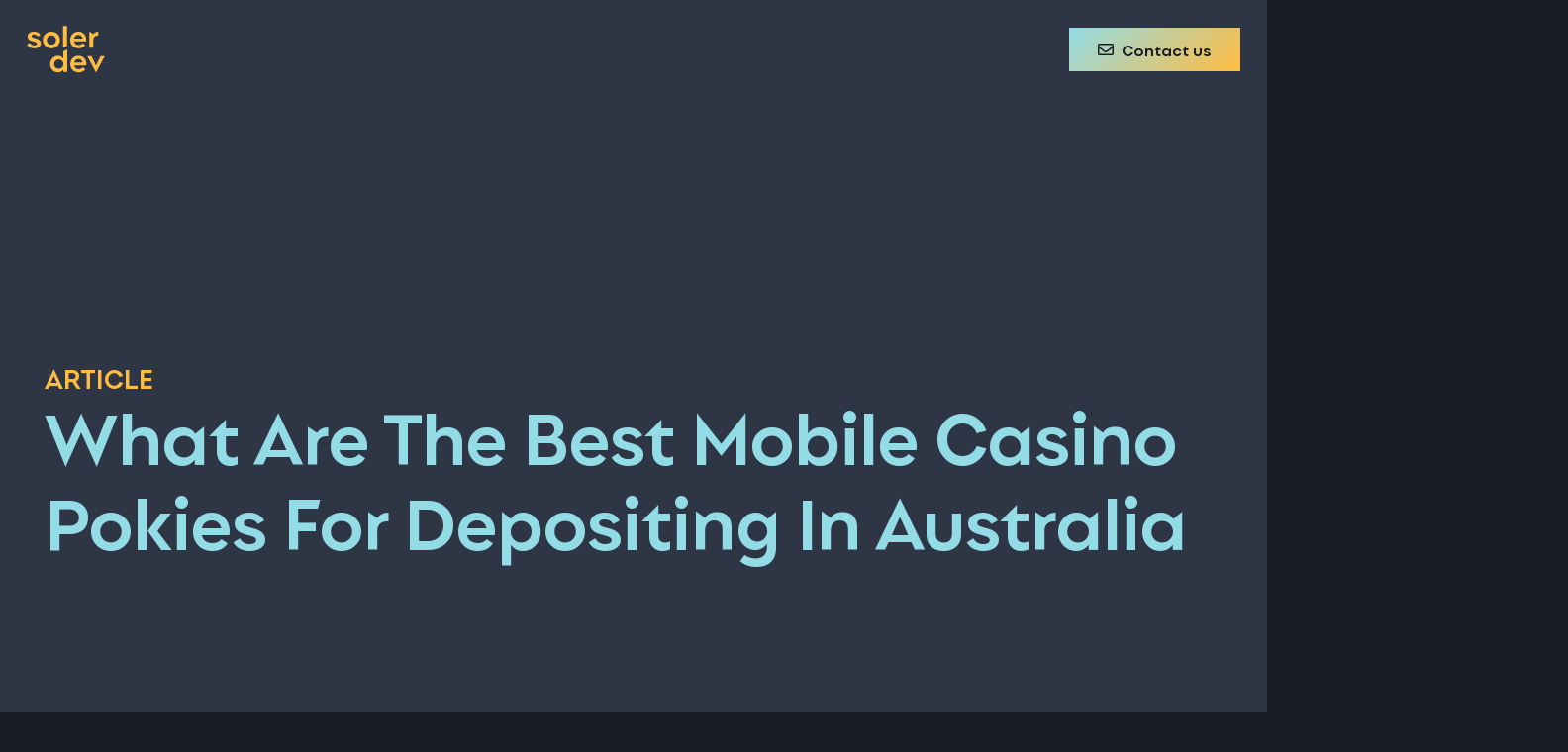

--- FILE ---
content_type: text/javascript
request_url: https://solerdev.com/solerdev/wp-content/themes/SolerDev/js/main.js?ver=2.0.11
body_size: 12145
content:
gsap.registerPlugin(ScrollTrigger);

/*
gsap.config({trialWarn: false});
window._gsapWarned=1
*/


var waitForFinalEvent = (function () {
  var timers = {};
  return function (callback, ms, uniqueId) {
    if (!uniqueId) {
      uniqueId = "Don't call this twice without a uniqueId";
    }
    if (timers[uniqueId]) {
      clearTimeout (timers[uniqueId]);
    }
    timers[uniqueId] = setTimeout(callback, ms);
  };
})();
var waitBeforeRepeatEvent = (function () {
  var time_func = {};

  return function (callback, ms, uniqueId) {
    if (!uniqueId) {
      uniqueId = "Don't call this twice without a uniqueId";
    }
	var d = new Date();
	var t = d.getTime();
	var new_t = d.getTime() + ms;
    if ( ( time_func[uniqueId] && time_func[uniqueId] < t ) || !time_func[uniqueId]) {
		time_func[uniqueId] = new_t;
		callback();
    }
    
  };
})();

function isVisible(el) {
	if(typeof(el) == "undefined") return false;
	var top = el.offsetTop;
	var left = el.offsetLeft;
	var width = el.offsetWidth;
	var height = el.offsetHeight;
  
	while(el.offsetParent) {
	  el = el.offsetParent;
	  top += el.offsetTop;
	  left += el.offsetLeft;
	}
  
	return (
	  top < (window.pageYOffset + window.innerHeight) &&
	  left < (window.pageXOffset + window.innerWidth) &&
	  (top + height) > window.pageYOffset &&
	  (left + width) > window.pageXOffset
	);
  }

function restart_us_core()
{
	//https://odd.co/odd/wp-content/themes/Impreza/js/us.core.min.js?ver=7.4.2
	var tags = document.getElementsByTagName('script');
	var impreza_script_src = "";
	for (var i = tags.length; i >= 0; i--){ //search backwards within nodelist for matching elements to remove
		if (tags[i] && tags[i].getAttribute('src') != null && tags[i].getAttribute('src').indexOf("/js/us.core") != -1){
			impreza_script_src = tags[i].getAttribute('src');
			tags[i].parentNode.removeChild(tags[i]); //remove element by calling parentNode.removeChild()
		}
	}
	if(impreza_script_src != ""){
		var head = document.getElementsByTagName('head')[0];
		var script = document.createElement('script');
		script.src = impreza_script_src;
		head.appendChild(script);
	}
}


jQuery(document).ready(setBackgroundContent)
function setBackgroundContent(){
	jQuery(".move_to_background:not(.ready)").each(function(){
		if(jQuery(this).hasClass("move_this")){
			var to_move = jQuery(this)
		}else{
			var to_move = jQuery(this).find(">div")
		}
		if(jQuery(this).hasClass("insert_before_content"))
		jQuery(this).attr("insertBefore", ".l-section-h")
		if(jQuery(this).attr("insertBefore") != "" && typeof jQuery(this).attr("insertBefore") == "string")
			to_move.insertBefore(jQuery(this).closest(".l-section").find(jQuery(this).attr("insertBefore")))
		else if(jQuery(this).hasClass("background_prepend"))
			jQuery(this).closest(".l-section").prepend(to_move)
		else
			jQuery(this).closest(".l-section").append(to_move)

	}).addClass("ready")
}




function showLoading(){
	jQuery("body").addClass("loader_active")
}
function hideLoading(){
	jQuery("body").removeClass("loader_active")
}






jQuery(document).scroll(function (event) {
	animate_bg_paralax()
});

jQuery(document).ready(function (event) {
    animate_bg_paralax()
});

function animate_bg_paralax(){

	var _win_h = jQuery(window).height();
	var _win_w = jQuery(window).width();
	jQuery(".please_parallax").each(function(index){
		var _obj = jQuery(this)
		var _section = jQuery(this).closest(".l-section")
		var _offset_top = _obj.offset().top
		var _scrollTop = jQuery(document).scrollTop();
		var _relTop = _section.offset().top
		var _relH = _section.height()
		var _block_h = jQuery(this).height()
		var _acceleration = .2;
		var _direction = 1;
		if(_obj.hasClass("parallax_reverse"))
			_direction = -1;
		
		
		var _stop_on_mobile = false;
		//if(_obj.hasClass("please_parallax_nomobile") && _win_w < 768){
		if(!_obj.hasClass("please_parallax_mobile") && _win_w < 900){
			_stop_on_mobile = true;
		}
		
		
		
		
		
		var limit_top = false;
		var limit_bottom = false;
		if(_obj.attr("limit_top") == "true" || _obj.hasClass("limit_top")){
			limit_top = true;
		}
		if(_obj.attr("limit_bottom") == "true" || _obj.hasClass("limit_bottom")){
			limit_bottom = true;
		}
		
		
		if(_obj.hasClass("ac1")) _acceleration = .1;
		else if(_obj.hasClass("ac2")) _acceleration = .2;
		else if(_obj.hasClass("ac3")) _acceleration = .3;
		else if(_obj.hasClass("ac4")) _acceleration = .4;
		else if(_obj.hasClass("ac5")) _acceleration = .5;
		else if(_obj.hasClass("ac6")) _acceleration = .6;

		if(_obj.hasClass("ac_double")) _acceleration = _acceleration*2;
		if(_obj.hasClass("ac_tripple")) _acceleration = _acceleration*2;
		
		if(Number(_obj.attr("parallax_acceleration")) != NaN &&  Number(_obj.attr("parallax_acceleration")) > 0) _acceleration = Number(_obj.attr("parallax_acceleration"));
		var _offset_v = 0;
		if(Number(_obj.attr("parallax_offset")) != NaN && Number(_obj.attr("parallax_offset")) > 0) _offset_v = Number(_obj.attr("parallax_offset"));
		
		_acceleration = _acceleration*.5


		if(_section.hasClass("section_align_center")){
			_offset_v = -(_win_h - _section.outerHeight())/2* _acceleration
		}else if(_section.hasClass("section_align_bottom")){
			_offset_v = -(_win_h - _section.outerHeight())* _acceleration
		}
		
		
		var new_y = _offset_v + (- _scrollTop + _relTop )  * _acceleration 
		
		//fix for larger blocks:
		if(_block_h > _win_h*1.1 
		&& _scrollTop > _relTop 
		&& _scrollTop < _relTop + _block_h - _win_h
		){
			//new_y = 0;
		}else if(_block_h > _win_h*1.1 
		&& _scrollTop >= (_relTop + _relH - _win_h) ){
			//new_y = _offset_v + (- _scrollTop + _relTop + _relH - _win_h)  * _acceleration ;
		}

		
		if(limit_top && new_y < 0
		|| _obj.hasClass("limit_top") && new_y < 0
		){
			new_y = 0;
		}
		if(limit_bottom && new_y > 0
		|| _obj.hasClass("limit_bottom") && new_y > 0
		){
			new_y = 0;
		}
		
		if(_stop_on_mobile){
			new_y = 0;
		}
		
		
		if( //limit to avoid cpu overload
		_offset_top-_scrollTop <= _win_h*1.3 &&
		_offset_top-_scrollTop+_block_h >= -_win_h*.3
		){
			waitBeforeRepeatEvent(function(){
				gsap.killTweensOf(_obj)
				gsap.to(_obj,{ duration:.6, y: new_y*_direction, ease:Power1.easeOut})
			}, 150, "please_paralax_animation_"+index)
			waitForFinalEvent(function(){
				gsap.killTweensOf(_obj)
				gsap.to(_obj, {duration:.6, y: new_y*_direction, ease:Power1.easeOut})
			}, 150, "please_paralax_animation_"+index)
		
		
		
		}else{
			gsap.killTweensOf(_obj)
		}
		
	})


	jQuery(".activate_on_scroll").each(function(index){
		var _scrollTop = jQuery(document).scrollTop();
		var _relTop = jQuery(this).offset().top
		var _relH = jQuery(this).height()
		var _win_h = jQuery(window).height()
		var _win_w = jQuery(window).width()
		if(!jQuery(this).hasClass("active")){
			if(_relTop - _scrollTop < _win_h - Math.min(_win_h, _win_w)*.1){
				jQuery(this).addClass("active").removeClass("active_away");
				window.dispatchEvent(new CustomEvent('activate_on_scroll:active', { detail:{target:jQuery(this) }} ));
			}
		}else{
			if(_relTop - _scrollTop > _win_h*1.3){
				jQuery(this).removeClass("active").removeClass("active_away")
				window.dispatchEvent(new CustomEvent('activate_on_scroll:unactive', { detail:jQuery(this) } ));
			}
			
			if(_relTop - _scrollTop < - _relH + Math.min(_relH*.5,_win_h*.1, 300)){
				jQuery(this).addClass("active_away")
				window.dispatchEvent(new CustomEvent('activate_on_scroll:awaytop', { detail:{target:jQuery(this) }} ));
			}else if(jQuery(this).hasClass("active_away")){
				jQuery(this).removeClass("active_away")
				window.dispatchEvent(new CustomEvent('activate_on_scroll:activefromtop',{ detail:{target:jQuery(this) }} ));
			}
		}
		
	})
	jQuery(".us_animate_this").each(function(index){
		var _scrollTop = jQuery(document).scrollTop();
		var _relTop = jQuery(this).offset().top
		var _relH = jQuery(this).height()
		var _win_h = jQuery(window).height()
		if(!jQuery(this).hasClass("start")){
		if(_relTop - _scrollTop < _win_h){
			jQuery(this).addClass("start")
		}
		}else{
			if(_relTop - _scrollTop > _win_h*1.3){
				jQuery(this).removeClass("start")
			}
		}
		
	})
	
	
}






jQuery(document).ready(setMainNav);
function setMainNav(){
	jQuery("#menu_icon").on("click",function(){
		if(jQuery("body").hasClass("main_menu_open"))
		closeMainMenu()
		else
		openMainMenu()
		
	})
}

function openMainMenu(){


	if(jQuery("#menu_popup").length == 0){
		var the_menu = jQuery(".menu_popup_ref .w-popup-box-content").clone()

		jQuery("body").append("<div id='menu_popup'></div>")
		jQuery("#menu_popup").append(the_menu)
		jQuery("#menu_popup .l-section-overlay").on("click", closeMainMenu)
		setPreloadPanel();
	}
	gsap.killTweensOf("#menu_popup");
	gsap.set(jQuery("#menu_popup"), {autoAlpha:0})
	gsap.to(jQuery("#menu_popup"), {duration:.2,autoAlpha:1, ease:Expo.easeOut})

	gsap.set("#menu_popup #main_menu_items ul",{perspective: 500})
	gsap.set("#menu_popup #main_menu_items ul li", {opacity:0, x:300, rotateX:60, transformOrigin:"0 50%"})
	gsap.to("#menu_popup #main_menu_items ul li", {duration:.7,opacity:1, x:0,rotateX:0, stagger: {from:"center",amount:0.2}, ease:Expo.easeOut})

	var el_in = "#menu_popup .menu_contact_content_block, #menu_popup .w-socials";
	gsap.killTweensOf(el_in);
	gsap.set(el_in, {opacity:0, y:100 })
	gsap.to(el_in, {delay:.1,duration:.7,opacity:1, y:0,stagger: 0.1, ease:Expo.easeOut})


	var menu_bg = "#menu_popup .l-section-overlay";
	gsap.killTweensOf(menu_bg);
	gsap.set(menu_bg, {width:0, right:0,left:"auto", height:"100%" })
	gsap.to(menu_bg, {duration:1, width:"100%", ease:Expo.easeOut})
	
	jQuery("body").addClass("main_menu_open")

}
function closeMainMenu(){
	gsap.killTweensOf("#menu_popup");
	gsap.to(jQuery("#menu_popup"), {duration:1,autoAlpha:0, ease:Expo.easeIn})

	gsap.killTweensOf("#menu_popup #main_menu_items ul li");
	gsap.to("#menu_popup #main_menu_items ul li", {duration:.3,opacity:0, x:-300,rotateX:60, stagger: {from:"center",amount:0.1}, ease:Expo.easeIn})
	
	var el_in = "#menu_popup .menu_contact_content_block, #menu_popup .w-socials";
	gsap.killTweensOf(el_in);
	gsap.to(el_in, {delay:.3, opacity:0, y:50, ease:Expo.easeOut})

	var menu_bg = "#menu_popup .l-section-overlay";
	gsap.killTweensOf(menu_bg);
	gsap.to(menu_bg, {duration:.7, delay:.3, right:"100%", ease:Expo.easeOut})

	jQuery("body").removeClass("main_menu_open")
}




jQuery(document).ready(setMainMenu);
function setMainMenu(){
	jQuery("#main_menu_items ul li").each(function(i){
		jQuery(this).css("z-index", jQuery("#main_menu_items ul li").length-i)
		//jQuery(this).append("<div class='menu_current_line'><div></div></div>")
		//jQuery(this).prepend("<div class='menu_current_number'><div class='number_hexagon'></div><span>"+(i+1)+"."+"</span></div>")


	})
}









/****
 * 
 * Video Lightbox desdejose
 */



 jQuery(document).ready(setActionsVideoHome)

 jQuery(document).ready(setVideoButtons);
 window.addEventListener('pageInitialFunction', function (e) {
	 setVideoButtons();
 }, false);
 function setVideoButtons(){
	jQuery(".play_video").each(function(){
		var link_target = jQuery(this);
		if(jQuery.type( link_target.attr("href")) === "undefined"){
			link_target = undefined;
			if(jQuery.type( jQuery(this).find(">a").attr("href")) !== "undefined"){
				link_target = jQuery(this).find(">a")
			}else if(jQuery.type( jQuery(this).find("a").attr("href")) !== "undefined"){
				link_target = jQuery(this).find("a")
			}
		}
		if(jQuery.type(link_target) !== "undefined"){
			link_target.unbind("click").click(function(e){
 
				var new_video = getYoutubeEmbedUrl(jQuery(this).attr("href"));
				if(new_video){
					e.preventDefault();
					openVideoHome(new_video);
				}
				
			})
		}
	})
	
 }
 
home_video_src = "";
function setActionsVideoHome(){
	
	
	video_block = jQuery(".video_lightbox")
	
	TweenMax.set(video_block,{autoAlpha:0})
	
	jQuery(".video_lightbox .video_player_bg,.video_lightbox .video_button_back").unbind("click").click(function(){
		closeVideoHome();
	})
	
}
function openVideoHome(src){
	jQuery("body").addClass("video_lightbox_open")
	rewindVideoPlayerHome(src)
	var video_block = jQuery(".video_lightbox")
	var video_player_bg = video_block.find(".video_player_bg ")
	var video_player = video_block.find(".the_video")
	var video_close = video_block.find(".video_button_back")
	
	
	gsap.to(video_block,{duration:.2, autoAlpha:1, ease:Power3.easeOut})
	gsap.set(video_player_bg,{width:"0", height:"20px",top:"48%", clearProps:"opacity"})
	gsap.to(video_player_bg,{duration: .4, width:"100%", ease:Expo.easeInOut})
	gsap.to(video_player_bg,{duration: .5, delay:.4, width:"100%", top:"0%", height:"100%", ease:Expo.easeInOut})
	
	gsap.killTweensOf(video_close)
	gsap.set(video_close,{scale:0,autoAlpha:0})
	gsap.to(video_close,{duration: .6, scale:1,autoAlpha:1,delay:1, ease:Power3.easeOut})
	
	gsap.set(video_player.parent(),{perspective:1200})
	gsap.set(video_player,{scale:.8,top:100,autoAlpha:0, rotationX:-90,transformStyle:"preserve-3d"})
	gsap.to(video_player,{duration: .7, scale:1,autoAlpha:1,top:0,rotationX:0, ease:Power3.easeOut,delay:.85, clearProps:"transform,top,opacity,visibility,scale"})
	isNavOpen = true;
}
function closeVideoHome(){
	jQuery("body").removeClass("video_lightbox_open")
	var video_block = jQuery(".video_lightbox")
	var video_player_bg = jQuery(".video_lightbox .video_player_bg ")
	var video_player = jQuery(".video_lightbox .the_video")
	var video_close = video_block.find(".video_button_back")
	
	gsap.to(video_block,{duration: .4, autoAlpha:0, ease:Power3.easeOut,delay:.6, onComplete:clearVideoPlayerHome })
	
	gsap.to(video_player_bg,{duration:.4,height:"20px",top:"48%",opacity:1, ease:Expo.easeOut, delay:.1})
	gsap.to(video_player_bg,{duration:.3,delay:.4, width:"0%", ease:Power3.easeOut})
	
	gsap.killTweensOf(video_close)
	gsap.to(video_close,{duration:.6, scale:0,autoAlpha:0, ease:Power3.easeOut})
	
	gsap.to(video_player,{duration:.3, scale:.8,autoAlpha:0, ease:Power3.easeOut})
	if(typeof(activateAutoplay) == "function"){ activateAutoplay();}
	
	
	isNavOpen = false;
}
function clearVideoPlayerHome(){
	video_player_iframe = jQuery(".video_lightbox .the_video iframe");
	video_player_iframe.attr("src", "")
}
function rewindVideoPlayerHome(src){
	video_player_iframe = jQuery(".video_lightbox .the_video iframe");
	video_player_iframe.attr("src", "")
	video_player_iframe.attr("src", src)
	
}

function getYoutubeEmbedUrl(url) {
	const regExp = /^.*(youtu.be\/|v\/|u\/\w\/|embed\/|watch\?v=|&v=)([^#&?]*).*/;
	const match = url.match(regExp);

	if(match && match[2].length === 11){
		//get the vars
		var fragments = url.split(match[2]+'?');
		if(fragments.length == 0)
			fragments = url.split(match[2]+'&');
		var attrs = "";

		if(fragments.length > 0 && typeof(fragments[1]) != "undefined"){
			attrs = fragments[1];
		}

		if(attrs.indexOf("autoplay=1") === -1){
			attrs += "&autoplay=1";
		}
		
		if(attrs != "") attrs = "?"+attrs
		return  "https://www.youtube.com/embed/"+match[2]+attrs;
		
	}else if(url.indexOf("player.vimeo.com") > -1){
		return url;
	}else{
		return null;
	}
}










jQuery(document).ready(setHomeTransitions)
function setHomeTransitions(){






	var transform_style = "preserve-3d"
	transform_style = ""
	jQuery(".solerdev_home_sun").each(function(index){
		var particle_holder = jQuery(this);
		for(var i=0;i<25;i++){
			var particle = jQuery("<div class='sun_particle'><div><div></div></div></div>")
			gsap.set(particle, {left:"random(0, 100)%",top:"random(0, 100)%", width:"random(10, 20)vmax",rotate:"random(-90, 90)deg" })
			particle_holder.append(particle)
		}


	})
	jQuery(".solerdev_home_gridbg").each(function(index){
		var particle_holder = jQuery(this);
		for(var i=0;i<40;i++){
			var particle = jQuery("<div class='grid_particle'><div></div></div>")
			gsap.set(particle, {left:"random(-10, 110)%",top:"random(-10, 110)%", width:"random(5, 40)vmax",rotate:"random(-90, 90)deg" })
			particle_holder.append(particle)
		}


	})

	var svg_makeup_bg = '<div class="svg_line_bg"><svg data-name="" xmlns="http://www.w3.org/2000/svg" viewBox="0 0 1920 200">\
	<polygon class="svg_line_bg_fill" points="1920 200 1749.94 151.1 1749.94 151.1 1617.87 113.01 1601.8 64.17 1530.81 87.9 1462.32 68.14 1450.86 114.62 1309.9 161.74 1209.38 43.76 1123.68 102.74 1105.34 88.91 1090.76 15.83 871.53 81.28 744.2 43.76 714.97 117.54 732.64 122.75 557.69 174.98 328.68 68.14 290.72 117.38 0 200 1920 200"/>\
  </svg></div>'
 

	jQuery(".bg_texture_transition").each(function(index){
		var particle_holder = jQuery("<div class='bg_particle_h bg_particle_h_"+index+"'></div>")
		for(var i=0;i<25;i++){
			var particle = jQuery("<div class='bg_particle'><div></div></div>")
			gsap.set(particle, {left:"random(0, 100)vw",top:"random(0, 100)%", width:"random(5, 30)vmax"})
			particle_holder.append(particle)
		}
		particle_holder.append(svg_makeup_bg);
		//particle_holder.insertBefore(jQuery(this).find(".l-section-h"))
		jQuery(this).prepend(particle_holder)
		var particle_bg_TL = gsap.timeline();
		particle_bg_TL
		
			.to(".bg_particle_h_"+index+" .bg_particle", {duration:4,x:"random(-5, 5)vmax", y:"random(-20, 0)vmax" ,  ease:Power1.easeInOut, stagger:.01})
			.to(".bg_particle_h_"+index+" .bg_particle>div", {duration:4,rotate:"random(-90, 90)deg",  ease:Power1.easeOut}, "<")
			.from(".bg_particle_h_"+index+" .svg_line_bg", {duration:4,y:"100%",  ease:Power1.easeInOut}, "<")
			
	
			
		ScrollTrigger.create({
			animation:particle_bg_TL,
			start:"top bottom",
			end:"bottom top",
			scrub:2,
			trigger:".bg_particle_h_"+index
		})

	})











	jQuery(".bg_texture_transition_tripple").each(function(index){

		particle_holder = jQuery("<div class='bg_particle_h particles_color_footer bg_particle_h_c_"+index+"'></div>")
		//gsap.set(particle_holder, {y:"6vh"})
		for(var i=0;i<200;i++){
			var particle = jQuery("<div class='bg_particle'><div></div></div>")
			gsap.set(particle, {left:"random(0, 100)vw",top:"random(0, 100)%", width:"random(5, 30)vmax"})
			particle_holder.append(particle)
		}
		//particle_holder.insertBefore(jQuery(this).find(".l-section-h"))
		jQuery(this).prepend(particle_holder)

		particle_holder = jQuery("<div class='bg_particle_h particles_color_faded bg_particle_h_b_"+index+"'></div>")
		// 	gsap.set(particle_holder, {y:"3vh"})
		for(var i=0;i<80;i++){
			var particle = jQuery("<div class='bg_particle'><div></div></div>")
			gsap.set(particle, {left:"random(0, 100)vw",top:"random(0, 40)%", width:"random(3, 15)vmax"})
			particle_holder.append(particle)
		}
		//particle_holder.insertBefore(jQuery(this).find(".l-section-h"))
		jQuery(this).prepend(particle_holder)


		var particle_holder = jQuery("<div class='bg_particle_h particles_color_secondary bg_particle_h_a_"+index+"'></div>")
		for(var i=0;i<200;i++){
			var particle = jQuery("<div class='bg_particle'><div></div></div>")
			gsap.set(particle, {left:"random(0, 100)vw",top:"random(0, 20)%", width:"random(2, 6)vmax"})
			particle_holder.append(particle)
		}
		//particle_holder.insertBefore(jQuery(this).find(".l-section-h"))
		jQuery(this).prepend(particle_holder)

		var particle_bg_tri_TL = gsap.timeline();
		particle_bg_tri_TL
		
			.to(".bg_particle_h_a_"+index+" .bg_particle", {duration:3,x:"random(-5, 5)vmax", y:"random(-10, -5)vmax" ,  ease:Power1.easeInOut, stagger:.01})
			.to(".bg_particle_h_a_"+index+" .bg_particle>div", {duration:6,rotate:"random(-200, 200)deg",  ease:Power1.easeOut}, "<")
			.to(".bg_particle_h_b_"+index+" .bg_particle", {delay:.4, duration:4,x:"random(-5, 5)vmax", y:"random(-15, -5)vmax" ,  ease:Power1.easeInOut, stagger:.01}, "<")
			.to(".bg_particle_h_b_"+index+" .bg_particle>div", {duration:4,rotate:"random(-100, 100)deg",  ease:Power1.easeOut}, "<")
			.to(".bg_particle_h_c_"+index+" .bg_particle", {delay:.8, duration:4,x:"random(-5, 5)vmax", y:"random(-30, 0)vmax" ,  ease:Power1.easeInOut, stagger:.01}, "<")
			.to(".bg_particle_h_c_"+index+" .bg_particle>div", {duration:4,rotate:"random(-50, 50)deg",  ease:Power1.easeOut}, "<")
			
		ScrollTrigger.create({
			animation:particle_bg_tri_TL,
			start:"top bottom",
			end:"bottom top",
			scrub:.5,
			trigger:".bg_particle_h_a_"+index
		})

	})



	jQuery(".appear_default").parent().css("perspective", "1000px").css("transformStyle", transform_style)
	jQuery(".appear_image_cover").parent().css("perspective", "1000px").css("transformStyle", transform_style)
	
	if(jQuery("#logo_intro").length > 0){
		jQuery("#logo_intro").parent().css("perspective", "1000px").css("transformStyle", transform_style)
		


		gsap.set("#main_logo svg", {overflow:"visible"})
		gsap.set("#logo_intro g",{transformOrigin:"50% 50%"})

		jQuery("#logo_intro").addClass("activate_on_scroll")


		gsap.fromTo("#logo_intro", {scale:.7}, {scale:1, ease:Power1.easeOut, duration:15})
		gsap.fromTo(".solerdev_home_sun", {scale:.7}, {scale:2, ease:Power1.easeOut, duration:25})

		
		window.addEventListener('activate_on_scroll:activefromtop', function (e) {
			if(e.detail.target.attr("id") == "logo_intro"){
				gsap.killTweensOf("#logo_intro")
				gsap.killTweensOf(".solerdev_home_sun")
				gsap.fromTo("#logo_intro", {scale:.7}, {scale:1, ease:Power1.easeOut, duration:15})
				gsap.fromTo(".solerdev_home_sun", {scale:.7}, {scale:2, ease:Power1.easeOut, duration:25})
			}
		}, false);
		
		window.addEventListener('activate_on_scroll:awaytop', function (e) {
			if(e.detail.target.attr("id") == "logo_intro"){
				gsap.killTweensOf("#logo_intro")
				gsap.killTweensOf(".solerdev_home_sun")
				gsap.to("#logo_intro", {scale:.7, ease:Power1.easeInOut, duration:1})
				gsap.to(".solerdev_home_sun", {scale:.7, ease:Power1.easeInOut, duration:1.5})
			}
		}, false);



		const introTL = gsap.timeline();
		introTL
			.set("#main_logo path,#main_logo polygon",{autoAlpha:0,y:"-150px", x:"random(-10vw, 50vw)",rotate:"random(-30, 30)"})
			.addLabel("all_set")
			//.to("#solerdev_home_sun",{duration: 2, rotate:-90,x:"-10vw", scale:.5,y:"-60vh", ease:Power1.easeOut}, "<")
			.to("#solerdev_home_sun .sun_particle",{duration: 1, x:"+=random(-50, 50)vmax",y:"+=random(-40, -10)vmin",rotation:"+=random(-30, -30)deg", ease:Power1.easeOut}, "<")
			
			.to("#logo_intro path,#logo_intro polygon", { duration: 1.2, y:"-20vmin",x:"random(-200%, 200%)", scale:.8, rotate:"random(-90, 90)", ease:Power1.easeOut, stagger:{from:"center",amount:.1}}, "<")
			.to("#main_logo path,#main_logo polygon",{delay:.2,duration: 1.2, autoAlpha:1,y:0, x:0,rotate:0 , ease:Expo.easeInOut, stagger:{from:"center",amount:.1}}, "<")
			.addLabel("end")

		ScrollTrigger.create({
			animation:introTL,
			start:"top top",
			end:"bottom top",
			trigger:"#cover_block",
			scrub:.5,
			snap: {
				snapTo: "labels", // snap to the closest label in the timeline
				duration: {min: .2, max: .8}, // the snap animation should be at least 0.2 seconds, but no more than 3 seconds (determined by velocity)
				delay: 0.1, // wait 0.2 seconds from the last scroll event before doing the snapping
				ease: "expo.easeOut", // the ease of the snap animation ("power3" by default)
	
			},
		
		})



	}

	waitForFinalEvent(function(){
		ScrollTrigger.refresh();
	}, 500, "ScrollTriggerRefresh");


}






var vw = window.innerWidth;
var vh = window.innerHeight;

var mouse = {
  x: 0,
  y: 0
};



jQuery(document).ready(setSunActions)

function setSunActions(){
	jQuery(".solerdev_home_bg").closest("section").unbind("mousemove").on("mousemove", function( event ) {
		mouse.x = event.pageX;
		mouse.y = event.pageY;
		animateSun()
		
	}).unbind("touchmove").on("touchmove", function( event ) {
		mouse.x = event.originalEvent.touches[0].pageX;
		mouse.y = event.originalEvent.touches[0].pageY;
		animateSun()

	})
	moveSunCenter()
	moveSunRand()
}


function animateSun(){
	if(isVisible(jQuery(".solerdev_home_bg").get(0)) && document.hasFocus()){
		var _bg = jQuery(".solerdev_home_bg").closest("section").find(".l-section-overlay");
		var dx = mouse.x - jQuery(window).width()/2;
		var dy = mouse.y - jQuery(window).height()/2;
		var _angle = Math.atan2(dy, dx)*180/Math.PI +270;
		var _secs = 2;
		var prev_angle = _bg.attr("grad_angle");
		if(typeof(prev_angle) == "undefined" ) prev_angle = _angle;
		if(Math.abs(_angle - prev_angle) > 20) _angle = 360+_angle
		gsap.to(_bg, {duration:_secs, background:"linear-gradient("+_angle+"deg, rgb(147, 220, 230), rgb(255, 248, 235) 50%)", ease:Power1.easeOut})
		_bg.attr("grad_angle", _angle)

		jQuery(".sun_particle>div").each(function(){
			var cx =  jQuery(this).offset().left + jQuery(this).width() / 2
			var cy =  jQuery(this).offset().top + jQuery(this).height() / 2

			var dx = mouse.x - cx;
			var dy = mouse.y - cy;
			var new_angle = Math.atan2(dy, dx)*180/Math.PI;
			var prev_angle = jQuery(this).attr("grad_angle");
			if(typeof(prev_angle) == "undefined" ) prev_angle = new_angle;

			//var transform = "rotate(" + Math.atan2(dy, dx) + "rad)";
		// jQuery(this).get(0).style.transform = transform;
		if(Math.random()>.9){
			if(Math.abs(new_angle - prev_angle) > 10) new_angle = 360+new_angle

			gsap.to(jQuery(this), {duration:2, rotate:new_angle+"deg", ease:Power1.easeOut})
			jQuery(this).attr("grad_angle", new_angle)

			if(Math.random()>.5){
				gsap.to(jQuery(this), {duration:2,width:"random(5, 40)vmax", ease:Expo.easeInOut})
			}
		}
		
		})

		jQuery(".grid_particle").each(function(){
			var cx =  jQuery(this).offset().left + jQuery(this).width() / 2
			var cy =  jQuery(this).offset().top + jQuery(this).height() / 2

			var dx = mouse.x - cx;
			var dy = mouse.y - cy;
			var new_angle = Math.atan2(dy, dx)*180/Math.PI;
			//var transform = "rotate(" + Math.atan2(dy, dx) + "rad)";
		// jQuery(this).get(0).style.transform = transform;
			if(Math.random()>.7){
				gsap.to(jQuery(this), {duration:1, rotate:new_angle+"deg", ease:Expo.easeOut})
				if(Math.random()>.5){
					gsap.to(jQuery(this), {duration:2,width:"random(5, 20)vmax", ease:Expo.easeOut})
				}
				if(Math.random()>.5){
					gsap.to(jQuery(this), {duration:2,x:"+=random(-5, 5)%",y:"+=random(-5, 5)%", ease:Power1.easeInOut})
				}
			}
		})

		activateSunAutoplay();
	}
}

var timerSun;
var timeSunTimeoutSec = .8;
function activateSunAutoplay(){
	stopSunAutoplay();
	timerSun = setTimeout(moveSunRand, timeSunTimeoutSec*4000);
}
function stopSunAutoplay(){
	if(typeof(timerSun) != "undefined"){
		clearTimeout(timerSun);
	}
}


function moveSunRand(){
	//console.log("move Sun")

	if(isVisible(jQuery(".solerdev_home_bg").get(0)) && document.hasFocus()){
		gsap.killTweensOf(mouse)
		var new_x = mouse.x + Math.random()*jQuery(window).width()/5-jQuery(window).width()/10;
		var new_y = mouse.y + Math.random()*jQuery(window).height()/5-jQuery(window).height()/10;

		gsap.to(mouse, {duration: 2, endArray:{x: new_x , y: new_y}, onUpdate() { animateSun() }, ease:Expo.easeInOut})
		
	}
}


/*
function moveSunRand(){
	//console.log("move Sun")
	if(isVisible(jQuery(".solerdev_home_bg").get(0)) && document.hasFocus()){
		mouse.x = mouse.x + Math.random()*jQuery(window).width()/15-jQuery(window).width()/30;
		mouse.y = mouse.y + Math.random()*jQuery(window).height()/15-jQuery(window).height()/30;
		animateSun()
	}
}*/

function moveSunCenter(){
	mouse.x = jQuery(window).width()/2;
	mouse.y = jQuery(window).height()/2;
	animateSun()
}



jQuery(document).ready(function(){
    jQuery(window).bind("focus",stopSunAutoplay).bind("blur", animateSun);
});


/****
 * skew effect
 */
 jQuery(document).ready(setSkewEffect)
 function setSkewEffect(){
	if(jQuery(".skewImage").length > 0){
	 let proxy = { skew: 0 },
		 skewSetter = gsap.quickSetter(".skewImage .w-image-h", "skewY", "deg"), // fast
		
		 clamp = gsap.utils.clamp(-15, 15); // don't let the skew go beyond 15 degrees. 
 
	 ScrollTrigger.create({
	 onUpdate: (self) => {
		 let skew = clamp(self.getVelocity() / -300);
		 // only do something if the skew is MORE severe. Remember, we're always tweening back to 0, so if the user slows their scrolling quickly, it's more natural to just let the tween handle that smoothly rather than jumping to the smaller skew.
		 if (Math.abs(skew) > Math.abs(proxy.skew)) {
		 proxy.skew = skew;
		 gsap.to(proxy, {skew: 0, duration: 0.8, ease: "power3", overwrite: true, onUpdate: () => skewSetter(proxy.skew) });
		 }
	 }
	 });
 
	 // make the right edge "stick" to the scroll bar. force3D: true improves performance
	 gsap.set(".skewImage .w-image-h", {transformOrigin: "right center", force3D: true});
	}
 }



 jQuery(document).ready(setSkewEffectThis)
 function setSkewEffectThis(){
	if(jQuery(".skewThisImage").length > 0){

	 let proxy = { skew: 0 },
		 skewSetter = gsap.quickSetter(".skewThisImage", "skewY", "deg"), // fast
		
		 clamp = gsap.utils.clamp(-15, 15); // don't let the skew go beyond 15 degrees. 
 
	 ScrollTrigger.create({
	 onUpdate: (self) => {
		 let skew = clamp(self.getVelocity() / -300);
		 // only do something if the skew is MORE severe. Remember, we're always tweening back to 0, so if the user slows their scrolling quickly, it's more natural to just let the tween handle that smoothly rather than jumping to the smaller skew.
		 if (Math.abs(skew) > Math.abs(proxy.skew)) {
		 proxy.skew = skew;
		 gsap.to(proxy, {skew: 0, duration: 0.8, ease: "power3", overwrite: true, onUpdate: () => skewSetter(proxy.skew) });
		 }
	 }
	 });
 
	 // make the right edge "stick" to the scroll bar. force3D: true improves performance
	 gsap.set(".skewThisImage", {transformOrigin: "right center", force3D: true});
	}
 }











jQuery(document).ready(setBackgroundCoolParallax)
function setBackgroundCoolParallax(){
	
	jQuery(".background_coolparallax").each(function(index){
		jQuery(this).find(".l-section-img").wrap( "<div class='bg_cool_parallax'></div>" )
		
		jQuery(this).addClass("background_coolparallax_"+index)
		
		var _anim = jQuery(this).find(".l-section-img")

		var bgCoolParallaxTL = gsap.timeline();
		bgCoolParallaxTL
			.set(_anim, { scale:1.1, top:0, y:"-35%", rotateX:-7, force3D:true, height:"135%", transformOrigin:"bottom center" })
			.to(_anim, {duration: 1, scale:1, rotateX:0,  ease:Power2.easeOut})
			.to(_anim, {duration: 1.5, y:"10%", ease:Power1.easeOut}, "<")
			
		ScrollTrigger.create({
			animation: bgCoolParallaxTL,
			start:"top bottom",
			end:"bottom top",
			trigger:".background_coolparallax_"+index,
			scrub:.5
		})
	})


}




/*
jQuery(document).ready(setBranchTree);


function setBranchTree(){
	

}
branchCount = 0;
branchLimit = 600;
branchCountEndedArr = [];

spread_mode = "tree"
//insertBranch("#branch0");
function reverseTree(){
	waitForFinalEvent(reverseTree_fn(), 1000)
}
function reverseTree_fn(){
	if(!jQuery('#branch0').hasClass("active_away") && jQuery('#branch0').hasClass("active") && !jQuery('#branch0').hasClass("reversing")){
		jQuery('#branch0').addClass("reversing")
		branches = jQuery('.branch');
		gsap.killTweensOf(branches)
		gsap.to(branches,  {duration:.3, height:0,rotation:0,ease:Power3.easeInOut, stagger:-.005, onComplete:restart_branch_tree});
	}
}
function getRandBranchColor(){
	colorlist = ["#1a1d26", "#5e6370", "#73d2de"]
	colorReturn = colorlist[Math.floor(Math.random()*colorlist.length)];
	return colorReturn;
}
function insertBranch(currentBranch){

	if(branchCount >= branchLimit){
		reverseTree()
	}else if(branchCount < branchLimit){
		rot = -180
		total = 5
		if(currentBranch == "#branch0") total = 6
		for(var i=0;i<total;i++){
			if(spread_mode == "mesh"){
				rot += 60
			}if(spread_mode == "mesh2"){
				rot += 45
			}else if (spread_mode =="tree"){
				rot = Math.random()*120-60;
			}
			branchCount++
			jQuery(currentBranch).append('<div class="branch" id="branch'+branchCount+'"></div>')
			jQuery('#branch'+branchCount).css("background-color",getRandBranchColor())
			var final_h = jQuery('#branch'+branchCount).height();
			gsap.set('#branch'+branchCount,  {height:0})
			gsap.to('#branch'+branchCount,  {duration: Math.random()*2+.5, delay:Math.random()*5, height:final_h,rotation:rot, ease:Power3.easeInOut, onComplete:insertBranch, onCompleteParams:["#branch"+branchCount]});
		}
	}
}
function restart_branch_tree(){
	setTimeout(restart_branch_tree_fn(), 100)
}
function restart_branch_tree_fn(){
	gsap.killTweensOf('#branch0 .branch')
	jQuery('#branch0 .branch').remove();
	jQuery('#branch0').removeClass("reversing")
	branchCount = 0;

	gsap.set('#branch'+branchCount, {height:""});
	if(spread_mode == "tree") spread_mode = "mesh"; 
	else if(spread_mode == "mesh") spread_mode = "mesh2";
	else spread_mode = "tree";
	
	gsap.from('#branch'+branchCount, 2, {height:0,ease:Power3.easeInOut, onComplete:insertBranch, onCompleteParams:["#branch"+branchCount]});

}



window.addEventListener('activate_on_scroll:active', function (e) {
	
	if(e.detail.target.hasClass("branch")){
			reverseTree()
	}
}, false);
window.addEventListener('activate_on_scroll:activefromtop', function (e) {
	if(e.detail.target.hasClass("branch")){
			reverseTree()
	}
}, false);
*/





/*


jQuery(document).ready(setPreloadPanel)

function setPreloadPanel(){

	if(jQuery(".preload_panel").length > 0){
		closePreloadPanel()
	}
	jQuery("#menu_popup #main_menu_items .menu-item>a,#main_logo, a.next_section_title, a.next_page_button, a.transition_button").unbind("click").on("click",function(e){
		
		if(jQuery(this).attr("href").split('/')[2] == location.hostname	
		&& !jQuery(this).hasClass("no_transition")
		){
			e.preventDefault();
			openTransitionPanel(jQuery(this).attr("href"))
		}else{
			closeMainMenu();
		}
	})

	jQuery(document).on('click', '.post_grid_element .post_title a, .post_grid_element .post_image a, .job_position_griditem a.w-btn, .job_position_griditem .post_title a', function(e){
		if(jQuery(this).attr("href").split('/')[2] == location.hostname	
		){
			e.preventDefault();
			openTransitionPanel(jQuery(this).attr("href"))
		}
	});
	

}

function closePreloadPanel(){
	var _t_duration = 1;
	if(jQuery("#logo_intro").length > 0){
		_t_duration = .5;
	}
	var panel = jQuery(".preload_panel");
	var panel_fill = jQuery(".preload_panel .preload_panel_fill");
	gsap.set(panel_fill, {width:"100%", left:"0"})
	gsap.to(panel_fill, {duration:_t_duration, width:0, left:"0", ease:Expo.easeInOut})
	gsap.to(panel, {duration: _t_duration/2, delay:_t_duration/2,autoAlpha: 0, ease:Expo.easeInOut})

	jQuery("html").addClass("loaded")

	var transition_title = panel.find(".transition_title")
	gsap.to(transition_title, {duration: _t_duration,autoAlpha: 0,x:-100, ease:Expo.easeOut})
	jQuery(".transition_panel").remove();
}
function openTransitionPanel(nextURL){
	jQuery(".transition_panel").remove();
	var transitionPanel = jQuery("<div class='transition_panel'><div class='transition_panel_fill'></div></div>")

	jQuery("body").append(transitionPanel)
	var panel_fill = transitionPanel.find(".transition_panel_fill");

	gsap.set(panel_fill, {width:"0%", left:"100%"})
	
	next_page_ref = jQuery("#menu_popup #main_menu_items .menu-item>a[href='"+nextURL+"']");
	if(next_page_ref.length > 0){
		//transitionPanel.append("<div class='transition_title'><h1>"+next_page_ref.text()+"</h1></div>")
	}
	var transition_title = transitionPanel.find(".transition_title")
	gsap.from(transition_title, {duration: 1,autoAlpha: 0,x:100, ease:Expo.easeInOut})

	//gsap.to(panel_fill, {duration:1, height:"100%", top:"0%",  ease:Expo.easeInOut, onComplete:openNextPageTransition, onCompleteParams:[nextURL]})
	gsap.to(panel_fill, {duration:1, width:"100%", left:"0%",  ease:Expo.easeInOut, onComplete:openNextPageTransition, onCompleteParams:[nextURL]})
	gsap.to(transitionPanel, {duration: 1,autoAlpha: 1, ease:Expo.easeInOut})
	gsap.to(transitionPanel, {duration: 1,autoAlpha: 1, ease:Expo.easeInOut})

	

	
	closeMainMenu()
	//openNextPageTransition(nextURL)
}
function openNextPageTransition(nextURL){
	var panel = jQuery(".preload_panel");
	var panel_fill = jQuery(".preload_panel .preload_panel_fill");
	gsap.set(panel, {clearProps:"height,top,width,left,opacity,visibility"})
	gsap.set(panel_fill, {clearProps:"height,top,width,left,opacity,visibility"})
	jQuery(".transition_panel").remove();
	jQuery("html").removeClass("loaded");
	waitForFinalEvent(closePreloadPanel, 1500, "back_to_currentpage_transition")
	window.location.href = nextURL;
}



*/






jQuery.fn.isInViewport = function() {
    var elementTop = jQuery(this).offset().top;
    var elementBottom = elementTop + jQuery(this).outerHeight();

    var viewportTop = jQuery(window).scrollTop();
    var viewportBottom = viewportTop + jQuery(window).height();

    return elementBottom > viewportTop && elementTop < viewportBottom;
};


jQuery(document).ready(setElementsAnimScrollIntro)
function setElementsAnimScrollIntro(){
	
	if(jQuery("body").find("style#animate_titles").length == 0){
		
		jQuery("body").append('\
		<style id="animate_titles">\
		.h_anim_msk{\
			overflow:hidden;\
			padding:.3em;\
			display:inline-flex;\
			margin:-.3em;\
		}\
		.h_anim_h{\
			display:inline-block;\
		}\
		/*.anim_finished .h_anim_msk{\
			overflow:visible;\
		}*/\
		</style>')
		
	}

	jQuery(".animate_titles").find("h1,h2,h3,h4").each(function(index){
		var _title = jQuery(this)
		var _content = jQuery(this).html()
		//Save images appart:
			rex = /<img(.*?)\/>/g;
			var matches = [];
			var _img_ind = 0
			_content.replace(rex, function () {
				//arguments[0] is the entire match
				matches[_img_ind] = arguments[0];
				_content = _content.replace(arguments[0], '%%%img_'+_img_ind+'%%%');
				_img_ind++
			});

		_content = _content.replace(/(^|<\/?[^>]+>|\s+)([^\s<]+)/g, '$1<span class="h_anim_msk" ><span class="h_anim_h" >$2</span></span>');
			//restore images:
			for(i=0;i<matches.length;i++){
				_content = _content.replace('%%%img_'+i+'%%%', matches[i]);
			}
		
		_title.html(_content)
		_title.addClass("h_anim_"+index)




		var _words = _title.find(".h_anim_h")
		_stagger = .06;
		if(_words.length <= 6) _stagger = .3;

		_start = "top 70%";

		if(jQuery(this).isInViewport() || _title.closest(".animate_titles").hasClass("appear_on_sight")){
			_start = "top 100%";
		}
		//console.log(_start)
		gsap.fromTo(_words, 
			{opacity:0, x:0, y:"2em", skewX:"-15deg", transformOrigin:"0 50%"},
			{duration: 1.2, ease:Expo.easeOut,
			opacity:1,x:0, y:0, skewX:0, stagger: _stagger,
			scrollTrigger:{
				start:_start,
				trigger:".h_anim_"+index,
				toggleActions: "play none none reverse",


			}, clearProps:"all", onComplete:endAnimTitles, onCompleteParams:[_title]
			})

		if ( _title.closest(".animate_titles").hasClass("hover_interactive") ){
			_words_h = _title.find("strong .h_anim_msk")
			_words_h.on("mouseover", scrambleWord)
		}
	})
	jQuery(".animate_titles").each(function(index){

		var _intro_e = jQuery(this).find("p,.w-btn")
		jQuery(this).addClass("block_h_anim_"+index)

		_start = "top 70%";
		if(jQuery(this).isInViewport()){
			_start = "top 100%";
		}
		gsap.fromTo(_intro_e, 
			{opacity:0, x:0},
			{duration: 1, ease:Expo.easeInOut, delay:.5,
			opacity:1, y:0, skewY:0, stagger: .1,
			scrollTrigger:{
				start:_start,
				trigger:".block_h_anim_"+index,

			}, clearProps:"all"
			})	
	})
	jQuery(".animate_p").find("p").each(function(index){
		var _title = jQuery(this)
		var _content = jQuery(this).html()
		_content = _content.replace(/(^|<\/?[^>]+>|\s+)([^\s<]+)/g, '$1<span class="h_anim_msk" ><span class="h_anim_h" >$2</span></span>');
		_title.html(_content)
		_title.addClass("p_anim_"+index)

		var _words = _title.find(".h_anim_h")
		_stagger = .06;
		if(_words.length <= 6) _stagger = .3;

		_start = "top 70%";

		if(jQuery(this).isInViewport() || _title.closest(".animate_p").hasClass("appear_on_sight")){
			_start = "top 100%";
		}
		//console.log(_start)
		gsap.fromTo(_words, 
			{opacity:0, x:0, y:"2em", skewX:"-15deg", transformOrigin:"0 50%"},
			{duration: 1.2, ease:Expo.easeOut,
			opacity:1,x:0, y:0, skewX:0, stagger: _stagger,
			scrollTrigger:{
				start:_start,
				trigger:".p_anim_"+index,
				toggleActions: "play none none reverse",


			}, clearProps:"all", onComplete:endAnimTitles, onCompleteParams:[_title]
			})	

	})
	jQuery(".animate_li").find("li").each(function(index){
		var _title = jQuery(this)
		var _content = jQuery(this).html()
		//_content = _content.replace(/(^|<\/?[^>]+>|\s+)([^\s<]+)/g, '$1<span class="h_anim_msk" ><span class="h_anim_h" >$2</span></span>');
		_content = '<span class="h_anim_msk" ><span class="h_anim_h" >'+_content+'</span></span>'
		_title.html(_content)
		_title.addClass("li_anim_"+index)

		var _words = _title.find(".h_anim_h")
		_stagger = .06;
		if(_words.length <= 6) _stagger = .3;

		_start = "top 70%";

		if(jQuery(this).isInViewport() || _title.closest(".animate_p").hasClass("appear_on_sight")){
			_start = "top 100%";
		}
		//console.log(_start)
		gsap.fromTo(_words, 
			{opacity:0, x:0, y:"2em", skewX:"-15deg", transformOrigin:"0 50%"},
			{duration: 1.2, ease:Expo.easeOut,
			opacity:1,x:0, y:0, skewX:0, stagger: _stagger,
			scrollTrigger:{
				start:_start,
				trigger:".li_anim_"+index,
				toggleActions: "play none none reverse",


			}, clearProps:"all", onComplete:endAnimTitles, onCompleteParams:[_title]
			})	

	})

	jQuery(".overlap_and_grow").each(function(ind_base){

		var _thisblock = jQuery(this)
		var base_id = "overlap_block_"+ind_base;
		if(jQuery(this).attr("id")){
			base_id = jQuery(this).attr("id");
		}else{
			jQuery(this).attr("id", base_id);
		}

		const overlap_and_grow_tl = gsap.timeline();

		overlap_and_grow_tl.set(_thisblock, {scale:.95, transformOrigin:"50% 0", boxShadow:"0px 0px 7px rgba(0,0,0,.2)"})
		overlap_and_grow_tl.to(_thisblock, {duration: 2, y:"-12vmin", ease:Power1.easeOut})
		overlap_and_grow_tl.to(_thisblock, {duration: 2, scale:1, ease:Power1.easeInOut},"-=.3")
		overlap_and_grow_tl.to(_thisblock, {duration: 5, y:0,boxShadow:"none", ease:Linear.easeNone}, "-=.5")


		ScrollTrigger.create({
			animation:overlap_and_grow_tl,
			trigger:"#"+base_id,
			start:"top bottom",
			end:"top 20%",
			scrub:.5
			
		});



	})

	


}
function endAnimTitles(_title){
	_title.addClass("anim_finished")
}


function scrambleWord(e){
	var _this = jQuery(this)

	gsap.to(_this,{x:"+=random(-3,3)em",y:"+=random(-3,3)em", rotation:"random(-200,200)deg", opacity:.3, duration:1, ease:Expo.easeOut, onComplete:restoreWord, onCompleteParams:[_this]})
}

function restoreWord(_this){
	gsap.to(_this,{x:0, y:0, opacity:1, rotation:0, duration:1, ease:Expo.easeInOut})

}






jQuery(document).ready(setFlyingPortfolio)

function setFlyingPortfolio(){
	jQuery(".flying_porfolio").each(function(){
		jQuery(this).parent().addClass("flying_porfolio_container").addClass("activate_on_scroll")
		flying_items = jQuery("<div class='flying_items'></div>")
		jQuery(this).find(".w-grid-list>.w-grid-item").each(function(){
			jQuery(this).addClass("porfolio_item_full")
			var _item = jQuery(this).find(".port_mini");
			_item.attr("data-id", jQuery(this).attr("data-id"))
			_item.addClass("flying_item")
			flying_items.append(_item)

			jQuery(this).find(".port_full_video_holder").on("click", function(){
				var _target_id = jQuery(this).closest(".porfolio_item_full").attr("data-id");
				closePortfolioItem(_target_id)
			})
		})
		jQuery(this).parent().prepend(flying_items)
		_flying_items_inserted = jQuery(this).parent().find(".flying_items .flying_item");
		_flying_items_inserted.on("click", clickOpenFlyingItem)
		//shufflePortfolioIn(jQuery(this).parent())
		shufflePortfolioOut(jQuery(this).parent())

	})
}
function clickOpenFlyingItem(e){
	const target_id = jQuery(this).attr("data-id");
	openFlyingItem(target_id)
}


window.addEventListener('activate_on_scroll:active', function (e) {
	if(e.detail.target.hasClass("flying_porfolio_container")){
		shufflePortfolioIn(e.detail.target)
	}
}, false);

window.addEventListener('activate_on_scroll:activefromtop', function (e) {
	if(e.detail.target.hasClass("flying_porfolio_container")){
		shufflePortfolioIn(e.detail.target)
	}
}, false);

window.addEventListener('activate_on_scroll:awaytop', function (e) {
	if(e.detail.target.hasClass("flying_porfolio_container")){
		shufflePortfolioOut(e.detail.target)
	}
}, false);



function shufflePortfolioIn(_base){
	_flying_items = _base.find(".flying_items .flying_item");
	gsap.killTweensOf(_flying_items)
	gsap.fromTo(_flying_items,{left:"100vw", top: "random(0, 100)vh", rotation:"400deg"}, {duration: 1.4, ease:Power3.easeOut, top:"random(20, 80)%", left: "random(25, 75)%", rotation:"random(-30, 30)deg", stagger:.1, onComplete:openRandPortfolio, onCompleteParams:[_base]})
}
function shufflePortfolioALittle(_base){
	_flying_items = _base.find(".flying_items .flying_item:not(.is_open):not(.is_closing)");
	gsap.killTweensOf(_flying_items)
	gsap.to(_flying_items,{duration: 1, ease:Power3.easeInOut, top:"+=random(5, -5)%", left: "+=random(5,-5)%", rotation:"random(-30, 30)deg", stagger:.1})
}
function shufflePortfolioOut(_base){
	_flying_items = _base.find(".flying_items .flying_item");
	gsap.to(_flying_items,{left:"100vw", top: "random(0, 100)vh", rotation:"400deg", duration: .5, ease:Power1.easeInOut})
}
function openRandPortfolio(_base){
	var _flying_items = _base.find(".flying_items .flying_item");
	waitForFinalEvent(function(){ _flying_items.eq(Math.floor(Math.random()*_flying_items.length)).click();}, "openRandPortf", 500) 
}
function closeFlyItem(_flying_prev){
	_flying_prev.removeClass("is_closing")
}
function closePortfolioItem(_flying_prev){

	if(_prev_item.length > 0){
		var _anim_items_out = _prev_item.find(".port_full_data>*")
	
		gsap.to(_anim_items_out, {y:"-5rem", autoAlpha:0, stagger:.1, ease:Expo.easeOut, duration:.5})
		var _anim_video_out = _prev_item.find(".port_full_video_holder .port_full_video_holder_inner")
		gsap.to(_anim_video_out, {rotationY:"-90deg", rotationX:"0deg",x:"-30vw", scale:.5, ease:Expo.easeOut,autoAlpha:0, duration:1})
		flyPortHideVideo(_prev_item)
	}
	if(_flying_prev.length > 0){
		_flying_prev.removeClass("is_open")

		gsap.killTweensOf(_flying_prev)
		gsap.set(_flying_prev, {clearProps:"all"})
		if(!vert_layout)
		gsap.fromTo(_flying_prev,{left:"-50vw", top: "50%",rotation:(Math.random()*-360-180)+"deg", autoAlpha:0, scale:0}, {duration: 1, ease:Expo.easeInOut, autoAlpha:1,scale:1, top:"random(20, 80)%", left: "random(25, 75)%", rotation:"random(-10, 10)deg"})
		else
		gsap.fromTo(_flying_prev,{left:"80%", top: "-30%",rotation:(Math.random()*-360-180)+"deg", autoAlpha:0, scale:0}, {duration: 1, ease:Expo.easeInOut, autoAlpha:1,scale:1, top:"random(20, 80)%", left: "random(25, 75)%", rotation:"random(-10, 10)deg"})
	
	}
	

}


function openFlyingItem(post_id){
	
	waitForFinalEvent(custom_cursor_out_btn, 500, "custom_cursor_out_btn")
	waitForFinalEvent(hideCursor, 1000, "hideCursor") 
	const taget_item_full = jQuery("article.w-grid-item[data-id='"+post_id+"']")
	var vert_layout = false;
	if(jQuery(window).width() < jQuery(window).height()) vert_layout = true;
	if(typeof(taget_item_full) != undefined){
		const _base = taget_item_full.closest(".flying_porfolio_container")
		const _prev_item = _base.find(".flying_porfolio>.w-grid-list>.w-grid-item.is_open")
		if(_prev_item.attr("data-id") == post_id){//already open
			}else{
			 
				var _vid_tag = taget_item_full.find(".port_full_video_holder .port_full_video_holder_inner .videogif")
				_vid_tag.attr("poster", _vid_tag.attr("poster-ref") )
			//main portfolio: 
			_base.find(".flying_porfolio>.w-grid-list>.w-grid-item").removeClass("is_open");

			if(_prev_item.length > 0){
				var _anim_items_out = _prev_item.find(".port_full_data>*")
			
				gsap.to(_anim_items_out, {y:"-5rem", autoAlpha:0, stagger:.1, ease:Expo.easeOut, duration:.5})
				var _anim_video_out = _prev_item.find(".port_full_video_holder .port_full_video_holder_inner")
				gsap.to(_anim_video_out, {rotationY:"-90deg", rotationX:"0deg",x:"-30vw", scale:.5, ease:Expo.easeOut,autoAlpha:0, duration:1})
				flyPortHideVideo(_prev_item)
			}

			taget_item_full.addClass("is_open")

			var _anim_items = taget_item_full.find(".port_full_data>*")
			gsap.fromTo(_anim_items, {y:"5rem",x:"5rem", autoAlpha:0}, {y:0,x:0, autoAlpha:1, stagger:.1, ease:Expo.easeOut, duration:.8})
			var _anim_video_in = taget_item_full.find(".port_full_video_holder .port_full_video_holder_inner")

			gsap.killTweensOf(_anim_video_in)
			gsap.set(_anim_video_in, {clearProps:"all"})
			if(!vert_layout)
				gsap.fromTo(_anim_video_in, {x:"50vw",y:0, autoAlpha:1, rotationY:"90deg"}, {x:0,y:0, autoAlpha:1, rotationY:"0deg", ease:Expo.easeOut, duration:.8, onComplete: flyPortShowVideo, onCompleteParams:[taget_item_full]})
			else
				gsap.fromTo(_anim_video_in, {x:0,y:"50vh", autoAlpha:1, rotationY:"90deg"}, {x:0,y:0, autoAlpha:1, rotationY:"0deg", ease:Expo.easeOut, duration:.8, onComplete: flyPortShowVideo, onCompleteParams:[taget_item_full]})
			gsap.fromTo(_anim_video_in, {autoAlpha:0, }, {autoAlpha:1,ease:Expo.easeOut, duration:.5})
			gsap.fromTo(_anim_video_in, {scale:.5}, {scale:1, ease:Power3.easeOut, duration:3})
			
			//flying cards:

			const _flying_prev = _base.find(".flying_items .flying_item.is_open")
			const _flying_open = _base.find(".flying_items .flying_item[data-id='"+post_id+"']")

			shufflePortfolioALittle(_base)

			if(_flying_prev.length > 0){
				_flying_prev.removeClass("is_open")
				_flying_prev.addClass("is_closing")

				gsap.killTweensOf(_flying_prev)
				gsap.set(_flying_prev, {clearProps:"all"})
				if(!vert_layout)
				gsap.fromTo(_flying_prev,{left:"-50vw", top: "50%",rotation:(Math.random()*-360-180)+"deg", autoAlpha:0, scale:0}, {onComplete:closeFlyItem, onCompleteParams:[_flying_prev], duration: 1, ease:Expo.easeInOut, autoAlpha:1,scale:1, top:"random(20, 80)%", left: "random(25, 75)%", rotation:"random(-10, 10)deg"})
				else
				gsap.fromTo(_flying_prev,{left:"80%", top: "-30%",rotation:(Math.random()*-360-180)+"deg", autoAlpha:0, scale:0}, {onComplete:closeFlyItem, onCompleteParams:[_flying_prev], duration: 1, ease:Expo.easeInOut, autoAlpha:1,scale:1, top:"random(20, 80)%", left: "random(25, 75)%", rotation:"random(-10, 10)deg"})
			
			}


			if(_flying_open.length > 0){
				_flying_open.addClass("is_open")

				gsap.killTweensOf(_flying_open)

				if(!vert_layout)
				gsap.to(_flying_open, {duration: 1, ease:Expo.easeOut, top:"50%", left: "-100%",scale: 1.3, rotation:"0deg", rotationY:"-180deg", autoAlpha:0})
				else
				gsap.to(_flying_open, {duration: 1, ease:Expo.easeOut, top:"-30%", left: "80%",scale: 1, rotation:"0deg", rotationY:"-180deg", autoAlpha:0})
			
			}
		}
	}
}


function flyPortShowVideo(_target){
	_target.find(".videogif_block").each(function(){
		var _src = jQuery(this).find("video.videogif source").attr("data-src");
		jQuery(this).find("video.videogif").attr("src", _src);
	})
}
function flyPortHideVideo(_target){
	_target.find(".videogif_block").each(function(){
		jQuery(this).find("video.videogif").attr("src", "");
	})
}

var fly_port_mouse = {
	x: 0,
	y: 0
};
  
  
  
jQuery(document).ready(set3dvideos)

function set3dvideos(){
	jQuery(".flying_porfolio").closest("section").unbind("mousemove").on("mousemove", function( event ) {
		fly_port_mouse.x = event.pageX;
		fly_port_mouse.y = event.pageY - jQuery(this).offset().top;
		update_video_3d()
		
	}).unbind("touchmove").on("touchmove", function( event ) {
		fly_port_mouse.x = event.originalEvent.touches[0].pageX;
		fly_port_mouse.y = event.originalEvent.touches[0].pageY - jQuery(this).offset().top;
		update_video_3d()
	})

}


function update_video_3d(){
	jQuery(".flying_porfolio>.w-grid-list>.w-grid-item.is_open .port_full_video_holder .port_full_video_holder_inner").each(function(index, element){
		var xPos = (fly_port_mouse.x/jQuery(window).width())-0.5,
		   yPos = (fly_port_mouse.y/jQuery(window).height())-0.5,
		   box = element;
  
	  gsap.to(box, 1, {
		rotationY: Math.min(xPos * 50, 30), 
		rotationX: Math.max(-yPos * 50, -30),
		ease: Power1.easeOut,
	  });
	  
	})  
}













var custom_cursor_pos = {
	x: 0,
	y: 0
};
  
  
  
jQuery(document).ready(setCustomCursor)

function setCustomCursor(){
	jQuery("body").append("<div id='custom_cursor'><div class='custom_cursor_rec'></div><div class='custom_cursor_rec'></div><div class='custom_cursor_rec'></div></div>")
	var box = jQuery("#custom_cursor");
	gsap.set(box,{x:"50vw", y:"-5vmax"})
	jQuery("body").on("mousemove", function( event ) {
		custom_cursor_pos.x = event.clientX;
		custom_cursor_pos.y = event.clientY;
		update_custom_cursor()
		
	}).on("touchmove", function( event ) {
		custom_cursor_pos.x = event.originalEvent.touches[0].clientX ;
		custom_cursor_pos.y = event.originalEvent.touches[0].clientY;
		update_custom_cursor()
	})

	jQuery("a.w-btn,.flying_item, section a:not(.not_hover)").hover( custom_cursor_hover_btn, custom_cursor_out_btn )

	jQuery("a.w-btn,.flying_item, section a:not(.not_hover)").on("click", custom_cursor_out_btn )
}
function custom_cursor_hover_btn(e){
	var box = jQuery("#custom_cursor");

	box.addClass("hover")
}
function custom_cursor_out_btn(e){
	var box = jQuery("#custom_cursor");

	box.removeClass("hover")
}
function update_custom_cursor(){
	//console.log(custom_cursor_pos)

	var box = jQuery("#custom_cursor");
	gsap.killTweensOf(box)
	box.removeClass("end")
	gsap.to(box, .3, {
		x: custom_cursor_pos.x, 
		y: custom_cursor_pos.y,
		autoAlpha:1,
		scale:1,
		ease: Power2.easeOut,
		onComplete:custom_cursor_hover
	});

	var square_box = jQuery("#custom_cursor .custom_cursor_rec");
	gsap.killTweensOf(square_box)

	gsap.to(square_box, 5, {
		rotation: "+=random(50,200)",
		scale: "random(1,3)",
		height:"random(.8,1)em",
		autoAlpha:1,
		ease: Expo.easeOut,
		});

	waitForFinalEvent(hideCursor, 3000, "hideCursor")

}

function custom_cursor_hover(){
	var box = jQuery("#custom_cursor");

	box.addClass("end")

}
function hideCursor(){


	var square_box = jQuery("#custom_cursor .custom_cursor_rec");
	gsap.killTweensOf(square_box)

	gsap.to(square_box, .5, {
		scale:0,
		autoAlpha:0,
		ease: Power1.easeInOut,
		stagger:.05
	});
}








jQuery(document).ready(function(){
    jQuery(window).bind("focus",function(event){
		waitForFinalEvent(function(){

			jQuery("body").removeClass("not_focused_windows")

		}, 2000, "remove_not_focused_windows")

    }).bind("blur", function(event){
		waitForFinalEvent(function(){

			jQuery("body").addClass("not_focused_windows")

		}, 100, "add_not_focused_windows")
    });
});